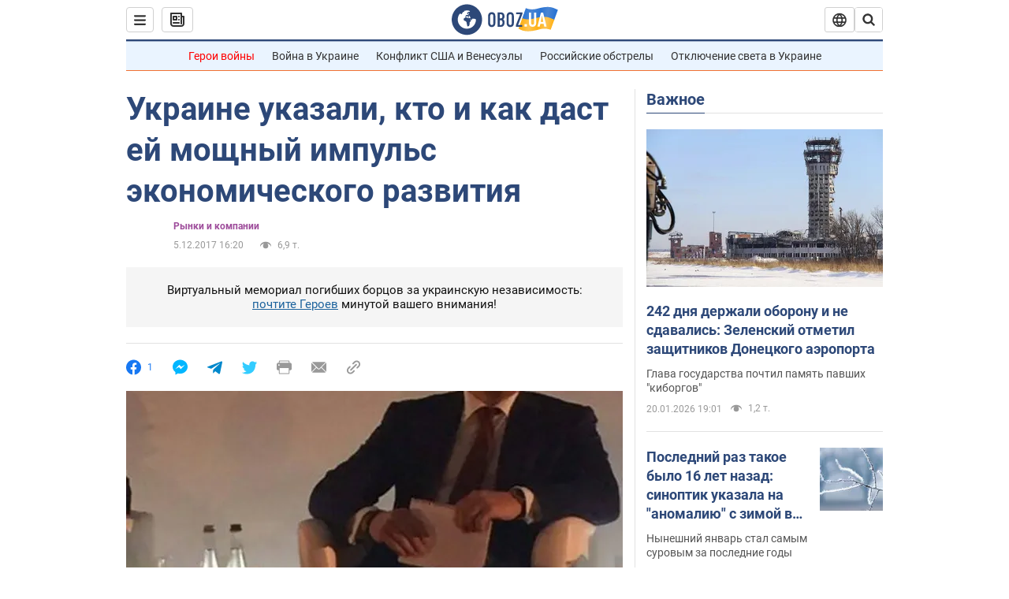

--- FILE ---
content_type: application/x-javascript; charset=utf-8
request_url: https://servicer.idealmedia.io/1418748/1?nocmp=1&sessionId=696fefdd-1357a&sessionPage=1&sessionNumberWeek=1&sessionNumber=1&scale_metric_1=64.00&scale_metric_2=256.00&scale_metric_3=100.00&cbuster=1768943581833764327316&pvid=aa47f095-56f3-465e-9453-cedb3f2e1e8e&implVersion=11&lct=1763555100&mp4=1&ap=1&consentStrLen=0&wlid=1a01b3d6-762d-4ff2-a095-1a9ef8ce6898&uniqId=0b837&niet=4g&nisd=false&evt=%5B%7B%22event%22%3A1%2C%22methods%22%3A%5B1%2C2%5D%7D%2C%7B%22event%22%3A2%2C%22methods%22%3A%5B1%2C2%5D%7D%5D&pv=5&jsv=es6&dpr=1&hashCommit=cbd500eb&apt=2017-12-05T16%3A20%3A00&tfre=3788&w=0&h=1&tl=150&tlp=1&sz=0x1&szp=1&szl=1&cxurl=https%3A%2F%2Ffinance.obozrevatel.com%2Feconomy%2Fukraine-ukazali-kto-i-kak-dast-ej-moschnyij-impuls-ekonomicheskogo-razvitiya.htm&ref=&lu=https%3A%2F%2Ffinance.obozrevatel.com%2Feconomy%2Fukraine-ukazali-kto-i-kak-dast-ej-moschnyij-impuls-ekonomicheskogo-razvitiya.htm
body_size: 828
content:
var _mgq=_mgq||[];
_mgq.push(["IdealmediaLoadGoods1418748_0b837",[
["champion.com.ua","11962959","1","Мудрик отримав вердикт щодо свого майбутнього у Челсі","Лондонське Челсі може достроково припинити співпрацю із українським вінгером Михайлом Мудриком","0","","","","XtkJcQde5naz6Kv-iCzCy58NvFSD4mil0jIkhYXguBtKLdfngGlto9qxGjRgYmxhJP9NESf5a0MfIieRFDqB_Kldt0JdlZKDYLbkLtP-Q-WXJ-IMtP7V8BxOTSGOGdQU",{"i":"https://s-img.idealmedia.io/n/11962959/45x45/423x0x1074x1074/aHR0cDovL2ltZ2hvc3RzLmNvbS90LzY4NzA0MS9jMTkwYjBjYTAwNjJmMWZkYTU4NmVkYTUwMzcxOWNkMC5qcGVn.webp?v=1768943581-lLVsw2kMXEwqEJgXRn6DaUxZ8uYCqzcnkhx3D9fnvnU","l":"https://clck.idealmedia.io/pnews/11962959/i/1298901/pp/1/1?h=XtkJcQde5naz6Kv-iCzCy58NvFSD4mil0jIkhYXguBtKLdfngGlto9qxGjRgYmxhJP9NESf5a0MfIieRFDqB_Kldt0JdlZKDYLbkLtP-Q-WXJ-IMtP7V8BxOTSGOGdQU&utm_campaign=obozrevatel.com&utm_source=obozrevatel.com&utm_medium=referral&rid=cdc111a1-f644-11f0-a0ca-d404e6f98490&tt=Direct&att=3&afrd=296&iv=11&ct=1&gdprApplies=0&muid=q0k1_EDz62dd&st=-300&mp4=1&h2=RGCnD2pppFaSHdacZpvmnoTb7XFiyzmF87A5iRFByjtkApNTXTADCUxIDol3FKO5_5gowLa8haMRwNFoxyVg8A**","adc":[],"sdl":0,"dl":"","category":"Спорт","dbbr":0,"bbrt":0,"type":"e","media-type":"static","clicktrackers":[],"cta":"Читати далі","cdt":"","tri":"cdc1229f-f644-11f0-a0ca-d404e6f98490","crid":"11962959"}],],
{"awc":{},"dt":"desktop","ts":"","tt":"Direct","isBot":1,"h2":"RGCnD2pppFaSHdacZpvmnoTb7XFiyzmF87A5iRFByjtkApNTXTADCUxIDol3FKO5_5gowLa8haMRwNFoxyVg8A**","ats":0,"rid":"cdc111a1-f644-11f0-a0ca-d404e6f98490","pvid":"aa47f095-56f3-465e-9453-cedb3f2e1e8e","iv":11,"brid":32,"muidn":"q0k1_EDz62dd","dnt":2,"cv":2,"afrd":296,"consent":true,"adv_src_id":39175}]);
_mgqp();
